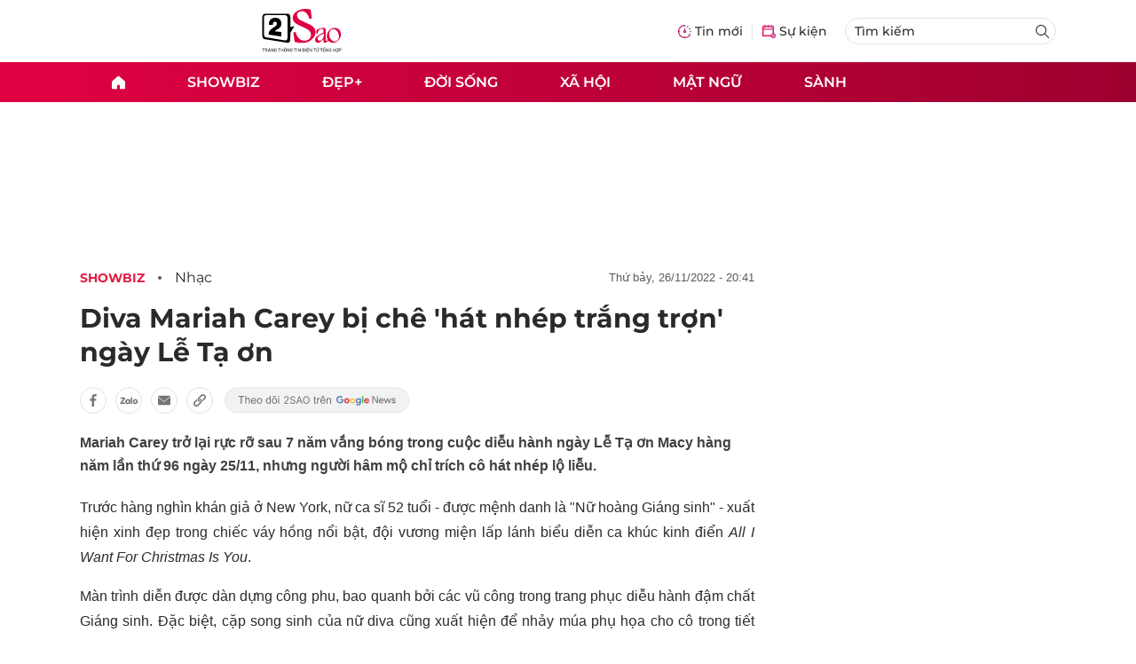

--- FILE ---
content_type: text/html
request_url: https://2sao.vn/diva-mariah-carey-bi-che-hat-nhep-trang-tron-ngay-le-ta-on-328697.html
body_size: 12844
content:
<!DOCTYPE html>
<html lang="vi" translate="no">
    <head>
        <!-- BEGIN COMPONENT:: COMPONENT1629353 -->
    <meta charset="UTF-8">
    <meta http-equiv="Content-Type" content="text/html; charset=utf-8" />
    <meta name="viewport" content="width=device-width, initial-scale=1, minimum-scale=1, maximum-scale=5, user-scalable=1">    
    <meta name="language" content="vietnamese" />
    <meta name="google" content="notranslate"/>
    <meta name="format-detection" content="telephone=no" />
    <meta name="format-detection" content="email=no" />
        <title>Mariah Carey hát nhép trắng trợn ngày Lễ Tạ ơn</title>
            <meta name="description" content="Mariah Carey trở lại rực rỡ sau 7 năm vắng bóng trong cuộc diễu hành ngày Lễ Tạ ơn Macy nhưng người hâm mộ chỉ trích hát nhép lộ liễu." />
        <meta name="keywords" content="Mariah Carey, Mariah Carey hát nhép, hát nhép" />
        <meta name="news_keywords" content="Mariah Carey, Mariah Carey hát nhép, hát nhép" />
            <link rel="alternate" type="application/rss+xml" href="https://2sao.vn/nhac.rss">
        <link id="canonical" rel="canonical" href="https://2sao.vn/diva-mariah-carey-bi-che-hat-nhep-trang-tron-ngay-le-ta-on-328697.html" />
            <meta property="og:description" content="Mariah Carey trở lại rực rỡ sau 7 năm vắng bóng trong cuộc diễu hành ngày Lễ Tạ ơn Macy hàng năm lần thứ 96 ngày 25/11, nhưng người hâm mộ chỉ trích cô hát nhép lộ liễu." itemprop="description" />
            <meta property="og:type" content="article" />
        <meta property="og:url" content="https://2sao.vn/diva-mariah-carey-bi-che-hat-nhep-trang-tron-ngay-le-ta-on-328697.html" />    
        <meta property="og:title" content="Diva Mariah Carey bị chê 'hát nhép trắng trợn' ngày Lễ Tạ ơn" itemprop="name" />
        <meta property="og:image" content="https://2sao.vietnamnetjsc.vn/images/2022/11/26/20/26/Mariah-carey-ava.jpg?width=0&amp;s=bfetVhIta6bY8fNho0NqXw" />
    <meta property="og:site_name" content="2Sao.vn" />
    <!--WebsiteSeo _ CodesVerify-->
    <!-- BEGIN COMPONENT:: COMPONENT5000037 -->
<meta property="fb:pages" content="100064531579237" /><meta property="fb:app_id" content="1515961022067266" />
<!-- END COMPONENT:: COMPONENT5000037 -->

    <meta name="REVISIT-AFTER" content="1 DAYS" />
    <meta name="RATING" content="GENERAL" />
    <meta name="DC.title" content="2Sao.vn" />
    <meta name="google-signin-client_id" content="332119470457-94pnj77pdlcpbk4m0gvi2hdej9qg8ath.apps.googleusercontent.com">
    <meta name="geo.region" content="VN-HN" />
    <meta name="geo.placename" content="Hà Nội" />
    <meta name="geo.position" content="21.013835;105.831653" />
    <meta name="ICBM" content="21.013835, 105.831653" />
    <meta name="mobile-web-app-capable" content="yes">
    <meta name="apple-mobile-web-app-capable" content="yes" />
            <meta name="robots" content="noarchive, max-snippet:-1, max-image-preview:large, max-video-preview:-1" />
    <link type="image/x-icon" href="https://static.vnncdn.net/v1/icon/favicon-2sao.ico" rel="shortcut icon">
    <link rel="apple-touch-icon-precomposed" href="https://res-files.vnncdn.net/vps_images/000001/000003/2024/12/25/72x72-65377.png" sizes="72x72">
    <link rel="apple-touch-icon-precomposed" href="https://res-files.vnncdn.net/vps_images/000001/000003/2024/12/25/114x114-65397.png" sizes="144x144">
    <link rel="apple-touch-icon-precomposed" href="https://res-files.vnncdn.net/vps_images/000001/000003/2024/12/25/57x57-65361.png" sizes="57x57">
    <link rel="apple-touch-icon-precomposed" href="https://res-files.vnncdn.net/vps_images/000001/000003/2024/12/25/114x114-65397.png" sizes="114x114">
    <link rel="nokia-touch-icon" href="https://res-files.vnncdn.net/vps_images/000001/000003/2024/12/25/57x57-65361.png">
    <link rel="apple-touch-icon-precomposed" href="https://res-files.vnncdn.net/vps_images/000001/000003/2024/12/25/114x114-65397.png" sizes="1x1">
<!-- END COMPONENT:: COMPONENT1629353 -->


        <!-- BEGIN COMPONENT:: COMPONENT1629354 -->
<script src="https://res-files.vnncdn.net/files/vnnrootconfig-2.js"></script>
<meta name="format-detection" content="telephone=no">
<!-- END COMPONENT:: COMPONENT1629354 -->


        <!-- BEGIN COMPONENT:: COMPONENT1629355 -->
<meta name="facebook-domain-verification" content="6w99ykae4xibbyw4w6ni82k7u2c60l" />
<meta http-equiv="x-dns-prefetch-control" content="on">
<!-- <link rel="dns-prefetch" href="https://comment.vietnamnet.vn"/> -->
<link rel="dns-prefetch" href="https://infonet.vietnamnet.vn"/>
<link rel="dns-prefetch" href="https://res-files.vnncdn.net"/>
<link rel="dns-prefetch" href="https://static-images.vnncdn.net"/>
<link rel="dns-prefetch" href="https://static2-images.vnncdn.net"/>
<link rel="dns-prefetch" href="https://static.vnncdn.net"/>
<link rel="dns-prefetch" href="https://account.vietnamnet.vn"/>
<link rel="dns-prefetch" href="https://tracking.vietnamnetad.vn"/>
<link rel="dns-prefetch" href="https://img.vietnamnetad.vn"/>
<link rel="dns-prefetch" href="https://log.vietnamnetad.vn"/>
<link rel="dns-prefetch" href="https://vads.net.vn"/>
<link rel="dns-prefetch" href="https://log.vads.net.vn"/>
<link rel="dns-prefetch" href="https://adservice.google.com"/>
<link rel="dns-prefetch" href="https://adservice.google.com.vn"/>
<link rel="dns-prefetch" href="https://fonts.googleapis.com"/>
<link rel="dns-prefetch" href="https://fonts.gstatic.com"/>
<link rel="dns-prefetch" href="https://www.googletagmanager.com"/>
<link rel="dns-prefetch" href="https://www.google-analytics.com"/>
<link rel="dns-prefetch" href="https://pagead2.googlesyndication.com"/>
<link rel="dns-prefetch" href="https://media1.admicro.vn"/>
<link rel="dns-prefetch" href="https://lg1.logging.admicro.vn"/>
<link rel="dns-prefetch" href="https://contineljs.com"/>
<link rel="dns-prefetch" href="https://static.contineljs.com"/>
<link rel="dns-prefetch" href="https://tracking.vnncdn.net"/>
<link rel="dns-prefetch" href="https://track-srv.vietnamnet.vn"/>
<link rel="preconnect" href="https://res-files.vnncdn.net"/>
<link rel="preconnect" href="https://fonts.googleapis.com"/>
<link rel="preconnect" href="https://fonts.gstatic.com"/>
<link rel="preconnect" href="https://www.googletagmanager.com"/>
<link rel="preconnect" href="https://www.google-analytics.com"/>
<link rel="preconnect" href="https://pagead2.googlesyndication.com"/>
<script type="text/javascript" async defer src="//ss.yomedia.vn/js/1/70/ads.js"></script>
<script async src="https://www.googletagmanager.com/gtag/js?id=G-6EYL20G41E"></script>
    <script>
        var tracked_url = window.location.pathname + window.location.search + window.location.hash;
        var cate_path = 'nhac';
        if(cate_path.length>0)
        {
            tracked_url = '/' + cate_path + tracked_url;
        }
        window.dataLayer = window.dataLayer || [];
        dataLayer.push({
            'ArticleId': '328697',
            'ArticleType': 'Bài thường',
            'ArticleCategory': 'Showbiz',
            'ArticleSubCategory': 'Nhạc',
            'ArticleAuthor': '',
            'ArticlePublishDate': '2022-11-26T20:41:03.000 +07:00',
            'ArticleEvent': '',
            'ArticleLine': '',
            'ArticleFullUrl': tracked_url,
            'ArticleFullText': '',
            'userN': ''
        });
    </script>
    <!-- Global site tag (gtag.js) - Google Analytics -->
    <script>
        window.dataLayer = window.dataLayer || [];
        function gtag(){dataLayer.push(arguments);}
        gtag('js', new Date());
        gtag('config', 'G-6EYL20G41E');
    </script>
    <script>
        (function(w,d,s,l,i){w[l]=w[l]||[];w[l].push({'gtm.start':
        new Date().getTime(),event:'gtm.js'});var f=d.getElementsByTagName(s)[0],
        j=d.createElement(s),dl=l!='dataLayer'?'&l='+l:'';j.async=true;j.src=
        'https://www.googletagmanager.com/gtm.js?id='+i+dl;f.parentNode.insertBefore(j,f);
        })(window,document,'script','dataLayer','GTM-TDRKR44');
    </script>
    <!--WebsiteSeo _ Loại bài chi tiết-->
<!-- BEGIN COMPONENT:: COMPONENT5000038 -->
                <!--Structure_BreadcrumbListArticle-->
                <script type="application/ld+json">
                {
                    "@context": "http://schema.org",
                    "@type": "BreadcrumbList",
                    "itemListElement": [
                        {
                        "@type": "ListItem",
                        "position": 1,
                        "item": "https://2sao.vn",
                        "name": "Trang chủ"
                        }

,{"@type": "ListItem","position": 2,"name": "Showbiz","item": "https://2sao.vn/showbiz"}
,{"@type": "ListItem","position": 3,"name": "Phim","item": "https://2sao.vn/phim"}                    ]
                }
                </script>
                <!--Structure_NewsArticle-->
                <script type="application/ld+json">
                {
                    "@context": "http://schema.org",
                    "@type": "NewsArticle",
                    "mainEntityOfPage":{
                        "@type":"WebPage",
                        "@id":"https://2sao.vn/cuoi-nghieng-nga-voi-thu-trang-tran-thanh-trong-fast-and-furious-phien-ban-viet-38113.html"
                    },
                    "headline": "Cười nghiêng ngả với Thu Trang, Trấn Thành trong Fast and Furious phiên bản Việt",
                    "image": {
                        "@type": "ImageObject",
                        "url": "https://2sao.vietnamnetjsc.vn/2015/09/29/15/21/ava.jpg?width=0&amp;s=3d3Clj96I5KXX_pbesjEFg",
                        "width": 700,
                        "height":400
                    },
                    "datePublished": "2015-09-29T15:16:00.000 +07:00",
                    "dateModified": "2015-09-29T22:43:53.000 +07:00",
                    "author": [],
                    "publisher": {
                        "@type": "Organization",
                        "name": "https://2sao.vn",
                        "logo": {
                        "@type": "ImageObject",
                        "url": "https://res-files.vnncdn.net/vps_images/000001/000003/2025/2/20/144x144-52182.png",
                        "width": 130,
                        "height": 60
                        }
                    },
                    "description": "Cười nghiêng ngả với Thu Trang, Trấn Thành trong Fast and Furious phiên bản Việt"
                }
                </script>

<!-- END COMPONENT:: COMPONENT5000038 -->
<script type="text/javascript">
window.AviviD = window.AviviD || {settings:{},status:{}}; AviviD.web_id = "2sao"; AviviD.category_id = "20250225000003"; AviviD.tracking_platform = 'likr'; (function(w,d,s,l,i){w[l]=w[l]||[];w[l].push({'gtm.start': new Date().getTime(),event:'gtm.js'});var f=d.getElementsByTagName(s)[0], j=d.createElement(s),dl=l!='dataLayer'?'&l='+l:'';j.async=true;j.src= 'https://www.googletagmanager.com/gtm.js?id='+i+dl+'&timestamp='+new Date().getTime();f.parentNode.insertBefore(j,f); })(window,document,'script','dataLayer','GTM-W9F4QDN'); (function(w,d,s,l,i){w[l]=w[l]||[];w[l].push({'gtm.start': new Date().getTime(),event:'gtm.js'});var f=d.getElementsByTagName(s)[0], j=d.createElement(s),dl=l!='dataLayer'?'&l='+l:'';j.async=true;j.src= 'https://www.googletagmanager.com/gtm.js?id='+i+dl+'&timestamp='+new Date().getTime();f.parentNode.insertBefore(j,f); })(window,document,'script','dataLayer','GTM-MKB8VFG');
</script>
<!-- END COMPONENT:: COMPONENT1629355 -->

        
        <link vnn="vnncss" rel="stylesheet" href="https://res-files.2sao.vn/vps_jscss/00002/000007/2025/9/5/css-3df14446522a4191957b7df33f167285-desktop-1004-91.css?s=G4V4V4ZETLFkUFrELVW-wA" />

        <!-- BEGIN COMPONENT:: COMPONENT1629356 -->

<!-- END COMPONENT:: COMPONENT1629356 -->

        
        
    </head>

    <body>
        <!-- BEGIN COMPONENT:: COMPONENT1629394 -->
<noscript><iframe src="https://www.googletagmanager.com/ns.html?id=GTM-TDRKR44" height="0" width="0" style="display:none;visibility:hidden"></iframe></noscript>
<!-- End Google Tag Manager (noscript) -->

<input type="hidden" vadscore-url="https://img.vietnamnetad.vn/vadsv2/vadscore.v34.js">
<!-- END COMPONENT:: COMPONENT1629394 -->



        <div class="wrapper">
            <!-- BEGIN COMPONENT:: COMPONENT1629621 -->
    <div id="adzone39" class="vmcadszone banner-top-mashead mobile ads-mobile" data="https://vads.net.vn/Ad?z=39&w=2&domain={p}&isvast=0" style="width: 100vw;min-height: calc(100vw/2);"></div>
<!-- END COMPONENT:: COMPONENT1629621 -->


            <!-- BEGIN COMPONENT:: COMPONENT1629358 -->

<style>
    .header {
        /* background-image: url("https://static.vnncdn.net/v1/background/bg-pc-header-2sao-2-9-2025.jpg"); */
        background-repeat: no-repeat;
        background-position: 31%;
        background-size: cover;
    }

    .header .container__left .header__logo img{
        width: 150px !important;
    }

    @media screen and (max-width: 1023px) {
        
    }
    
    @media screen and (max-width: 767px) {
        .header {
            /* background-image: url("https://static.vnncdn.net/v1/background/bg-mb-header-2sao-2-9-2025.jpg"); */
        }
        .header .container__left .header__logo img{
            width: 110px !important;
        } 
        .header .header__left {
            justify-content: flex-start;
        }
        .header__left-hashtag--item a {
            white-space: nowrap;
        }
        .logo-website img {
            /* width: 140px !important; */
            width: 100% !important;
        }
    }
</style>

<header class="header vnn-header ">
    <div class="header__main">
        <div class="header__left">
            <button type="button" class="btn-hamburger">
                <span class="icon-hamburger"></span>
            </button>
                <a href='/' class="logo-website">
                    <!-- BEGIN COMPONENT:: COMPONENT1629737 -->

<img class="w-full" src="https://static.vnncdn.net/v1/2sao/icons/logo2sao.svg" alt="logo2sao.svg" />


<!-- END COMPONENT:: COMPONENT1629737 -->

                </a>
            <!-- BEGIN COMPONENT:: COMPONENT1629622 -->
<!-- END COMPONENT:: COMPONENT1629622 -->

        </div>
        <ul class="header__right">
            <li class="header__right-item">
                <a href="/tin-moi">
                    <span class="icon-tin-moi"></span>
                    <span>Tin mới</span>
                </a>
            </li>
            <li class="header__right-item notBorder">
                <a href="/su-kien">
                    <span class="icon-su-kien"></span>
                    <span>Sự kiện</span>
                </a>
            </li>
            <li class="header__right-item form-search-wrapper">
                <form method="get" action="/tim-kiem" class="menus__form">
                    <input type="text" name="q" class="field-input" placeholder="Tìm kiếm">
                    <button class="btn-submit">
                        <span class="icon-search"></span>
                    </button>
                </form>
            </li>
        </ul>
    </div>
</header>
<!-- END COMPONENT:: COMPONENT1629358 -->


            <!-- BEGIN COMPONENT:: COMPONENT1629360 -->
<nav class="menus">
    <div class="menus__wrapper">
        <ul class="menus__list">
            <li class="menus__list-item" routerActive="/" exact="true">
                <a href="/" title="2sao"><span class="icon-home"></span></a>
            </li>
                        <li class="menus__list-item" routerActive="/showbiz">
                                <a title="Showbiz" href="/showbiz" data-utm-source="#source=trangchu&medium=menu-top">
                                    Showbiz
                                </a>

                                <ul class="menus__sub-list">
                                        <li>
                                                <a title="Phim" href="/phim" data-utm-source="#source=trangchu&medium=menu-top">
                                                    Phim
                                                </a>
                                        </li>
                                        <li>
                                                <a title="Sao" href="/sao" data-utm-source="#source=trangchu&medium=menu-top">
                                                    Sao
                                                </a>
                                        </li>
                                        <li>
                                                <a title="Nhạc" href="/nhac" data-utm-source="#source=trangchu&medium=menu-top">
                                                    Nhạc
                                                </a>
                                        </li>
                                </ul>
                        </li>
                        <li class="menus__list-item" routerActive="/dep">
                                <a title="Đẹp+" href="/dep" data-utm-source="#source=trangchu&medium=menu-top">
                                    Đẹp+
                                </a>

                        </li>
                        <li class="menus__list-item" routerActive="/doi-song">
                                <a title="Đời sống" href="/doi-song" data-utm-source="#source=trangchu&medium=menu-top">
                                    Đời sống
                                </a>

                        </li>
                        <li class="menus__list-item" routerActive="/xa-hoi">
                                <a title="Xã hội" href="/xa-hoi" data-utm-source="#source=trangchu&medium=menu-top">
                                    Xã hội
                                </a>

                        </li>
                        <li class="menus__list-item" routerActive="/mat-ngu">
                                <a title="Mật ngữ" href="/mat-ngu" data-utm-source="#source=trangchu&medium=menu-top">
                                    Mật ngữ
                                </a>

                        </li>
                        <li class="menus__list-item" routerActive="/sanh">
                                <a title="Sành" href="/sanh" data-utm-source="#source=trangchu&medium=menu-top">
                                    Sành
                                </a>

                        </li>
        </ul>
    </div>
</nav>

<!-- BEGIN COMPONENT:: COMPONENT1629359 -->
<div class="hamburger ">
    <div class="hamburger__wrapper">
        <div class="hamburger__head">
            <button class="btn-hamburger" type="button">
                <span class="icon-close"></span>
            </button>
            <h2 class="logo-website">
                <a href="/" title="2sao">
                    <!-- BEGIN COMPONENT:: COMPONENT1629737 -->

<img class="w-full" src="https://static.vnncdn.net/v1/2sao/icons/logo2sao.svg" alt="logo2sao.svg" />


<!-- END COMPONENT:: COMPONENT1629737 -->

                </a>
            </h2>
        </div>
        <div class="hamburger__main">
            <form action="/tim-kiem" method="get" class="hamburger__main-search">
                <input class="field-input" name="q" type="text" placeholder="Tìm kiếm" />
                <button type="submit" class="btn-submit">
                    <span class="icon-search"></span>
                </button>
            </form>
                <ul class="hamburger__main-list">
                            <li class="hamburger__main-item">
                                <a  title="Showbiz" href="/showbiz">Showbiz</a>
                            </li>
                            <li class="hamburger__main-item">
                                <a  title="Đẹp+" href="/dep">Đẹp+</a>
                            </li>
                            <li class="hamburger__main-item">
                                <a  title="Đời sống" href="/doi-song">Đời sống</a>
                            </li>
                            <li class="hamburger__main-item">
                                <a  title="Xã hội" href="/xa-hoi">Xã hội</a>
                            </li>
                            <li class="hamburger__main-item">
                                <a  title="Mật ngữ" href="/mat-ngu">Mật ngữ</a>
                            </li>
                            <li class="hamburger__main-item">
                                <a  title="Sành" href="/sanh">Sành</a>
                            </li>
                </ul>
        </div>
        <div class="hamburger__bottom">
            <h2 class="logo-website">
                <a href="/" title="2sao">
                    	<!-- BEGIN COMPONENT:: COMPONENT1629738 -->

<img class="w-full" src="https://static.vnncdn.net/v1/2sao/icons/logo_2sao_footer.svg" alt="logo2sao.svg" />
<!-- END COMPONENT:: COMPONENT1629738 -->

                </a>
            </h2>
            <div class="hamburger__bottom-desc">Trang tin tức giải trí xã hội dành cho giới trẻ của công ty Cổ phần truyền thông VietNamNet</div>
            <ul class="hamburger__bottom-info">
                <li>Địa chỉ: Tòa nhà C’land, số 156 ngõ Xã Đàn 2, Đống Đa, Hà Nội</li>
                <li>Điện thoại: 094 388 8166</li>
                <li>Email: banbientap@2sao.vn</li>
                <li>Chịu trách nhiệm nội dung: Trương Thị Minh Hưng</li>
            </ul>
            <ul class="hamburger__bottom-social">
                <li class="hamburger__bottom-social--item">
                    <a href="http://vads.vn" class="social-text" target="_blank">Liên hệ quảng cáo</a>
                </li>
                <li class="hamburger__bottom-social--item">
                    <a href="https://www.facebook.com/2sao.vietnamnet.vn" target="_blank" title="Facebook">
                        <span class="icon-fb"></span>
                    </a>
                </li>
                <li class="hamburger__bottom-social--item">
                    <a href="https://www.youtube.com/@2saotv" target="_blank" title="Tiktok">
                        <span class="icon-yt"></span>
                    </a>
                </li>
                <li class="hamburger__bottom-social--item">
                    <a href="https://www.tiktok.com/@2sao.vn" target="_blank" title="Youtube">
                        <span class="icon-tik"></span>
                    </a>
                </li>
            </ul>
            <div class="hamburger__bottom-contacts">
                <div class="hamburger__bottom-contact">
                    <label> Hà Nội </label>
                    <ul>
                        <li>Hotline: <span>0919 405 885</span></li>
                        <li>Email: vietnamnetjsc.hn@vietnamnet.vn</li>
                    </ul>
                </div>
                <div class="hamburger__bottom-contact">
                    <label> TP. HCM </label>
                    <ul>
                        <li>Hotline: <span>028 38 181 436</span></li>
                        <li>Email: vietnamnetjsc.hcm@vietnamnet.vn</li>
                    </ul>
                </div>
            </div>
            <div class="hamburger__bottom-license">Giấy phép hoạt động số 2442/GP - TTĐT do Sở Thông Tin & Truyền Thông Thành Phố Hà Nội cấp ngày 20/6/2018</div>
        </div>
    </div>
</div>
<!-- END COMPONENT:: COMPONENT1629359 -->

<!-- END COMPONENT:: COMPONENT1629360 -->


            <!-- BEGIN COMPONENT:: COMPONENT1629419 -->

<div class="vmcadszone desktop ads-desktop mt-20" id="adzone1" data="https://vads.net.vn/Ad?z=1&w=2&domain={p}&isvast=0" style="min-height: 170px;"></div>
<!-- END COMPONENT:: COMPONENT1629419 -->


            <!-- BEGIN COMPONENT:: COMPONENT1629382 -->

<!-- END COMPONENT:: COMPONENT1629382 -->



                    <input type="hidden" id="layoutCustom" data-value="" data-value-layout="COMPONENT1629366" data-type="1">
<!-- BEGIN COMPONENT:: COMPONENT1629389 -->

<!-- BEGIN COMPONENT:: COMPONENT1629396 -->



<script> 
    window.vnnads = {
        url: 'https://2sao.vn/nhac'
    };
</script>

    <input type="hidden" id="queryCatUrl" data-query-caturl="caturl" value="/showbiz">
    <div style="display:none;" articletrackingv3="true" domain="vietnamnet.vn" categoryalias="/showbiz" articleid="328697" action="view"></div>


<input type="hidden" class="vnn-user-info"/>
<input type="hidden" data-id="328697" name="currenttitle" class="current-title" title="Diva Mariah Carey b&#x1ECB; ch&#xEA; &#x27;h&#xE1;t nh&#xE9;p tr&#x1EAF;ng tr&#x1EE3;n&#x27; ng&#xE0;y L&#x1EC5; T&#x1EA1; &#x1A1;n">
<input type="hidden" id="infoConfigGlobalId" template-group-id="00001I" data-premium='False'  data-cate-podcast="false" data-display-type='1' data-url-main-cate="/showbiz" data-objectid-encrypt="It0ZHlo8CpHklD9TfvQnbw.." data-objectid="328697" data-categoryid="019YVI" data-pageid="3df14446522a4191957b7df33f167285" data-componentid="COMPONENT1629374" data-websiteid="000007" data-catname="chitiet">




<input type="hidden" class="vnn-panorama-module" css='["https://res2-files.vnncdn.net/vps_jscss/00002/000007/2025/1/9/panorama-75-141.css?width=0\u0026s=p8JjhpgjN4z53dDu8FeFqg","https://res2-files.vnncdn.net/vps_jscss/00002/000007/2025/1/9/pannellum-59-142.css?width=0\u0026s=GqKRDczqxFH86Gu4NK-qAQ"]' script='https://res2-files.vnncdn.net/vps_jscss/00002/000007/2025/1/9/vnnpanorama-90-143.js?width=0&amp;s=Rjkxc4-tHy2gHXFzLxkPWw'>

<!-- END COMPONENT:: COMPONENT1629396 -->


<!-- BEGIN COMPONENT:: COMPONENT1629397 -->

    <div class="nav-controls nav__controls vnn-nav-control vnn-share-social ">
        <div class="nav-controls__menu">
           <div class="nav-controls__menu-left">
                <button class="nav-controls__menu-btn vnn-control-hamburger-btn action-item--more-1">
                    <span class="icon-hamburger"></span>
                </button>
                <a href="/" class="logo-website">
                    <!-- BEGIN COMPONENT:: COMPONENT1629737 -->

<img class=" " src="https://static.vnncdn.net/v1/2sao/icons/logo2sao.svg" alt="logo2sao.svg" />


<!-- END COMPONENT:: COMPONENT1629737 -->

                </a>
            </div>
            <div class="nav-controls__menu-group">
                <button class="item-share vnn-share-social-btn"></button>
                <button class="item-bookmark vnn-bookmark"></button>
                <button class="item-text-range vnn-text-range-btn">Aa</button>
            </div>
        </div>
        <div class="nav-controls__share vnn-nav-control-share">
            <button class="vnn-btn-share facebook" data-url="/diva-mariah-carey-bi-che-hat-nhep-trang-tron-ngay-le-ta-on-328697.html" data-share-type="facebook" title="Chia sẻ với Facebook">
                <img src="https://static.vnncdn.net/v1/2sao/icons/facebook-share-social.svg" alt="share facebook">
                <span>Facebook</span>
            </button>
            <button class="vnn-btn-share email" data-title="Diva Mariah Carey b&#x1ECB; ch&#xEA; &#x27;h&#xE1;t nh&#xE9;p tr&#x1EAF;ng tr&#x1EE3;n&#x27; ng&#xE0;y L&#x1EC5; T&#x1EA1; &#x1A1;n" data-share-type="email" data-url="/diva-mariah-carey-bi-che-hat-nhep-trang-tron-ngay-le-ta-on-328697.html" title="Chia sẻ với Email">
                <img src="https://static.vnncdn.net/v1/2sao/icons/email-share-social.svg" alt="share email">
                <span>Email</span>
            </button>
            <button class="vnn-btn-share zalo" data-title="Diva Mariah Carey b&#x1ECB; ch&#xEA; &#x27;h&#xE1;t nh&#xE9;p tr&#x1EAF;ng tr&#x1EE3;n&#x27; ng&#xE0;y L&#x1EC5; T&#x1EA1; &#x1A1;n" data-url="/diva-mariah-carey-bi-che-hat-nhep-trang-tron-ngay-le-ta-on-328697.html" title="Chia sẻ với Zalo" data-share-type="zalo">
                <img src="https://static.vnncdn.net/v1/2sao/icons/zalo-share-social.svg" alt="share zalo">
                <div class="zalo-share-button" data-href="" data-oaid="579745863508352884" data-layout="4" data-color="blue" data-customize="true"></div>
                <span>Zalo</span>
            </button>
            <button class="vnn-btn-share copy-url" data-share-type="share" data-url="/diva-mariah-carey-bi-che-hat-nhep-trang-tron-ngay-le-ta-on-328697.html" title="Sao chép liên kết">
                <img src="https://static.vnncdn.net/v1/2sao/icons/link-share-social.svg" alt="share link">
                <span>Sao chép liên kết</span>
            </button>
        </div>
        <div class="nav-controls__text vnn-nav-control-text">
            <span class="text-left">Aa</span>
            <input min="100" max="135" value="25" type="range" step="0.5">
            <span class="text-right">Aa</span>
        </div>
    </div>
<!-- END COMPONENT:: COMPONENT1629397 -->


        <div class="main bg-white">
            <div class="container detail-page gap-40 ">
                <div class="container__left not-pl">
                    <!-- BEGIN COMPONENT:: COMPONENT1629398 -->

    <div class="bread-crumb-detail sm-show-time">
        <ul>
            <li>
                <a href="/">
                    <img class="icon-home" src="https://static.vnncdn.net/v1/icon/home_mobile.svg"
                        alt="https://static.vnncdn.net/v1/icon/home_mobile.svg">
                </a>
            </li>
        
                <li>
                    <a href="/showbiz" title="Showbiz">
                        Showbiz
                    </a>
                </li>
                <li>
                    <a href="/nhac" title="Nhạc">
                        Nhạc
                    </a>
                </li>
        </ul>
            <div class="bread-crumb-detail__time">
                <p>Thứ Bảy, 26/11/2022 - 20:41</p>
            </div>
    </div>
<!-- END COMPONENT:: COMPONENT1629398 -->


                    <div class="content-detail content-detail-type-1 content-mobile-change">

                        <h1 class="content-detail-title">Diva Mariah Carey bị chê 'hát nhép trắng trợn' ngày Lễ Tạ ơn</h1>

                        <!-- BEGIN COMPONENT:: COMPONENT1629400 -->



<!-- END COMPONENT:: COMPONENT1629400 -->

                        
                        <!-- BEGIN COMPONENT:: COMPONENT1629420 -->

<!-- END COMPONENT:: COMPONENT1629420 -->


                        <!-- BEGIN COMPONENT:: COMPONENT1629404 -->

<div class="vnn-share-social share-social sm-hidden ">
    <a class="share-social__link facebook vnn-btn-share hidden-md" title="Chia sẻ bài viết lên facebook" href="javasctip:void(0);" data-url="/diva-mariah-carey-bi-che-hat-nhep-trang-tron-ngay-le-ta-on-328697.html"
        data-share-type="facebook">
        <span class="icon"></span>
    </a>
    <a class="share-social__link zalo vnn-btn-share hidden-md" title="Chia sẻ bài viết lên zalo" href="javasctip:void(0);" data-title="Diva Mariah Carey bị chê 'hát nhép trắng trợn' ngày Lễ Tạ ơn"
        data-url="/diva-mariah-carey-bi-che-hat-nhep-trang-tron-ngay-le-ta-on-328697.html" data-share-type="zalo">
        <div class="zalo-share-button" data-href="" data-oaid="579745863508352884" data-layout="4" data-color="blue"
            data-customize="true"></div>
        <span class="icon"></span>
    </a>
    <a class="share-social__link email vnn-btn-share hidden-md" title="Chia sẻ bài viết lên email" href="javasctip:void(0);" data-title="Diva Mariah Carey bị chê 'hát nhép trắng trợn' ngày Lễ Tạ ơn"
        data-url="/diva-mariah-carey-bi-che-hat-nhep-trang-tron-ngay-le-ta-on-328697.html" data-share-type="email">
        <span class="icon"></span>
    </a>
    <a class="share-social__link share tooltip vnn-btn-share hidden-md" href="javasctip:void(0);" title="Sao chép liên kết" data-url="/diva-mariah-carey-bi-che-hat-nhep-trang-tron-ngay-le-ta-on-328697.html"
        data-share-type="share">
        <span class="tooltiptext" id="myTooltip">Sao chép liên kết</span>
        <span class="icon"></span>
    </a>
        <a class="gg_news" rel="noopener nofollow" target="_blank"
            href="https://news.google.com/search?q=2sao.vn&hl=en-US&gl=US&ceid=US%3Aen" title="Google News 2sao">
            <img src="https://static.vnncdn.net/v1/2sao/icons/icon-follow-star.svg" alt="Google News 2sao">
        </a>
</div>
<!-- END COMPONENT:: COMPONENT1629404 -->


                        <!-- BEGIN COMPONENT:: COMPONENT1629422 -->

<!-- END COMPONENT:: COMPONENT1629422 -->


                        <!-- BEGIN COMPONENT:: COMPONENT1629421 -->
<!-- END COMPONENT:: COMPONENT1629421 -->


                        <h2 class="content-detail-sapo sm-sapo-mb-0">Mariah Carey trở lại rực rỡ sau 7 năm vắng bóng trong cuộc diễu hành ngày Lễ Tạ ơn Macy hàng năm lần thứ 96 ngày 25/11, nhưng người hâm mộ chỉ trích cô hát nhép lộ liễu.</h2>
                        <div class="maincontent main-content" id="maincontent">
<p style="text-align:justify">Trước hàng nghìn khán giả ở New York, nữ ca sĩ 52 tuổi - được mệnh danh là "Nữ hoàng Giáng sinh" - xuất hiện xinh đẹp trong chiếc váy hồng nổi bật, đội vương miện lấp lánh biểu diễn ca khúc kinh điển <em>All I Want For Christmas Is You</em>.</p>

<p style="text-align:justify">Màn trình diễn được dàn dựng công phu, bao quanh bởi các vũ công trong trang phục diễu hành đậm chất Giáng sinh. Đặc biệt, cặp song sinh của nữ diva cũng xuất hiện để nhảy múa phụ họa cho cô trong tiết mục.</p>

<p style="text-align:justify">Tuy nhiên, danh ca nổi tiếng bị chỉ trích "<a href="https://2sao.vn/hat-nhep-t-17916.html">hát nhép</a> trắng trợn" khi người hâm mộ nhận thấy giọng hát của cô nghe cực kỳ trẻ trung và không tì vết, rất giống với phiên bản được thu âm của ca khúc năm 1994.</p>

<p style="text-align:justify">Một người hâm mộ đã viết: <em>''Mariah Carey hát nhép quá lộ liễu. Thậm chí cô ấy còn không cố gắng che giấu nó"</em>.</p>

<p style="text-align:justify">Để đáp lại những bình luận ác ý, bạn trai Bryan Tanaka của cô nhận xét: <em>"Đây là màn trình diễn hay nhất trong năm"</em>. Còn Mariah viết trên Instagram: <em>"Chúc mừng Lễ Tạ ơn! Biết ơn và rất tự hào về những đứa con xinh đẹp Roc và Roe của tôi, biết ơn vì sự đáng yêu và những khoảnh khắc quý giá trong cuộc đời".</em></p>

<p style="text-align:center"><picture><!--[if IE 9]><video style="display: none;"><![endif]--><source data-srcset="https://2sao.vietnamnetjsc.vn/images/2022/11/26/20/27/Mariah-carey-1.jpg?width=0&amp;s=3vBqDg6gQ6exaNHursmI3w" media="--large"><!--[if IE 9]></video><![endif]--><img style="margin:5px; width:650px" src="[data-uri]" data-original="https://2sao.vietnamnetjsc.vn/images/2022/11/26/20/27/Mariah-carey-1.jpg?width=0&amp;s=3vBqDg6gQ6exaNHursmI3w" class="lazy " data-srcset="https://2sao.vietnamnetjsc.vn/images/2022/11/26/20/27/Mariah-carey-1.jpg?width=0&amp;s=3vBqDg6gQ6exaNHursmI3w" alt="Diva Mariah Carey bị chê hát nhép trắng trợn ngày Lễ Tạ ơn-1" data-thumb-small-src="https://2sao.vietnamnetjsc.vn/images/2022/11/26/20/27/Mariah-carey-1.jpg?width=260&amp;s=e7aA-9hUkKc8506fc_tkbg"></picture><br>
<em>Mariah Carey lộng lẫy biểu diễn trong Lễ Tạ ơn.</em></p>

<p style="text-align:justify"><a href="https://2sao.vn/mariah-carey-t-4740.html">Mariah Carey</a> là nghệ sĩ người Mỹ gốc Phi lai Ireland. Cô đã thu âm 15 album phòng thu và trở thành nghệ sĩ solo đầu tiên trong lịch sử có tới 5 đĩa đơn đứng đầu bảng xếp hạng Billboard Hot 100. Mariah Carey đã giành được 5 giải Grammy, 19 giải thưởng âm nhạc thế giới, 10 giải thưởng âm nhạc Mỹ, 15 giải thưởng âm nhạc Billboard.</p>

<p style="text-align:justify">Năm 2019, Billboard vinh danh Mariah Carey là nữ nghệ sĩ vĩ đại nhất mọi thời đại Hoa Kỳ, dựa trên thành tích ở cả hai bảng xếp hạng album và đĩa đơn.</p>

<p style="text-align:justify"><em>All I Want For Christmas Is You</em> của Mariah Carey được nghe lại nhiều nhất, và được bình chọn là một trong những bài hát về Giáng sinh hay nhất mọi thời đại.</p>

<div style="width: 100%; background: #e4e4e4; padding: 15px; display: block; clear: both; border-radius: 5px;overflow:hidden;"><a href="/tap-chi-my-che-blackpink-chi-gioi-nhay-hat-nhep-o-vmas-2022-n-318923.html" style="display: inline-block; width: 30%; float: left;margin-right:10px;"><picture><!--[if IE 9]><video style="display: none;"><![endif]--><source data-srcset="https://2sao.vietnamnetjsc.vn/images/2022/08/31/11/32/blackpink-vmas-2022-1.png?width=0&amp;s=-_L6O3ZYY1tLv57YFwgknA" media="--large"><!--[if IE 9]></video><![endif]--><img style="max-width:100% margin-right:15px; padding-bottom:0px" src="[data-uri]" data-original="https://2sao.vietnamnetjsc.vn/images/2022/08/31/11/32/blackpink-vmas-2022-1.png?width=0&amp;s=-_L6O3ZYY1tLv57YFwgknA" class="lazy ingorestyle" data-srcset="https://2sao.vietnamnetjsc.vn/images/2022/08/31/11/32/blackpink-vmas-2022-1.png?width=0&amp;s=-_L6O3ZYY1tLv57YFwgknA" alt="Diva Mariah Carey bị chê hát nhép trắng trợn ngày Lễ Tạ ơn-2" data-thumb-small-src="https://2sao.vietnamnetjsc.vn/images/2022/08/31/11/32/blackpink-vmas-2022-1.png?width=260&amp;s=i-m2ECv0rouN4PkgRqilGg"></picture></a><a href="/nhac-c-aap/" style="color: #ff0000;text-decoration: none;font-size: 13px;font-weight:400;">Nhạc</a>

<div><a href="/tap-chi-my-che-blackpink-chi-gioi-nhay-hat-nhep-o-vmas-2022-n-318923.html" style="color: #333; font-weight: 700; font-size: 15px;">Tạp chí Mỹ chê BLACKPINK chỉ giỏi nhảy, hát nhép ở VMAs 2022</a></div>
</div>

<p style="text-align:right"><strong>Theo Vietnamnet</strong></p>                        </div>

                            <div class="see-original-link">
                                <span class="toogle-see">
                                    Xem link gốc 
                                    <img src="https://static.vnncdn.net/v1/2sao/icons/icon-org-view.svg" alt="icon xem link gốc" />
                                </span>
                                <span class="show-link">https://vietnamnet.vn/diva-mariah-carey-bi-chi-trich-hat-nhep-trang-tron-ngay-le-ta-on-2084889.html</span>
                            </div>

                    </div>

                    <!-- BEGIN COMPONENT:: COMPONENT1629620 -->


<!-- END COMPONENT:: COMPONENT1629620 -->


                    <!-- BEGIN COMPONENT:: COMPONENT1629429 -->
<!-- END COMPONENT:: COMPONENT1629429 -->

                    
                    <!-- BEGIN COMPONENT:: COMPONENT1629401 -->
<div id="vnnid-box-vote" pageType="6" idType="328697" class="vote-news-detail vote-news-type-1 flex justify-center"></div>
<!-- END COMPONENT:: COMPONENT1629401 -->

                    
                    <!-- BEGIN COMPONENT:: COMPONENT1629392 -->
<script src="https://res2-files.vnncdn.net/vps_jscss/00002/000007/2025/1/13/vnncollectinformationmodule-435-122.js"></script>

<div class="collectInfomationBox"></div>
<!-- END COMPONENT:: COMPONENT1629392 -->


                    <!-- BEGIN COMPONENT:: COMPONENT1629633 -->
<!-- END COMPONENT:: COMPONENT1629633 -->


                    <!-- BEGIN COMPONENT:: COMPONENT5000025 -->

<div class="vmcadszone mobile ads-mobile " id="adzone93" data="https://vads.net.vn/Ad?z=93&w=2&domain={p}&isvast=0"></div>
<!-- END COMPONENT:: COMPONENT5000025 -->

                    <!-- BEGIN COMPONENT:: COMPONENT1629735 -->
<div class="vmcadszone mt-15 desktop ads-desktop" id="adzone92" data="https://vads.net.vn/Ad?z=92&w=2&domain={p}&isvast=0"></div>
<!-- END COMPONENT:: COMPONENT1629735 -->


                    <!-- BEGIN COMPONENT:: COMPONENT1629402 -->


        <div class="related-news bg-blue-pale pt-24 ">
            <div class="related-news__heading">
                <div class="title__page d-flex align-items-start justify-content-between ">
                    <div class="title__page--left d-flex align-items-center">
                        <h2 class="d-block text-upper title__page--name">Tin liên quan</h2> 
                    </div>
                </div>
            </div>
            <ul>
                    <li>
                        <h3>
                            <a href="/nhom-nhac-aespa-bi-chi-trich-vi-hat-nhep-308001.html" title="Nhóm nhạc aespa bị chỉ trích vì hát nhép" data-utm-source="#source=chitiet&amp;medium=chanbai1">
                                Nhóm nhạc aespa bị chỉ trích vì hát nhép
                            </a>
                        </h3>
                    </li>
                    <li>
                        <h3>
                            <a href="/nhieu-khach-moi-hat-nhep-o-ban-ket-hoa-hau-hoan-vu-viet-nam-2022-310860.html" title="Nhiều khách mời hát nhép ở Bán kết Hoa hậu Hoàn vũ Việt Nam 2022?" data-utm-source="#source=chitiet&amp;medium=chanbai2">
                                Nhiều khách mời hát nhép ở Bán kết Hoa hậu Hoàn vũ Việt Nam 2022?
                            </a>
                        </h3>
                    </li>
                    <li>
                        <h3>
                            <a href="/lan-dau-phi-phuong-anh-di-dien-da-lap-tuc-bi-nghi-hat-nhep-311565.html" title="Lần đầu Phí Phương Anh đi diễn đã lập tức bị nghi hát nhép?" data-utm-source="#source=chitiet&amp;medium=chanbai3">
                                Lần đầu Phí Phương Anh đi diễn đã lập tức bị nghi hát nhép?
                            </a>
                        </h3>
                    </li>
            </ul>
        </div>

<!-- END COMPONENT:: COMPONENT1629402 -->


                    <!-- BEGIN COMPONENT:: COMPONENT1629404 -->

<div class="vnn-share-social share-social sm-hidden ">
    <a class="share-social__link facebook vnn-btn-share hidden-md" title="Chia sẻ bài viết lên facebook" href="javasctip:void(0);" data-url="/diva-mariah-carey-bi-che-hat-nhep-trang-tron-ngay-le-ta-on-328697.html"
        data-share-type="facebook">
        <span class="icon"></span>
    </a>
    <a class="share-social__link zalo vnn-btn-share hidden-md" title="Chia sẻ bài viết lên zalo" href="javasctip:void(0);" data-title="Diva Mariah Carey bị chê 'hát nhép trắng trợn' ngày Lễ Tạ ơn"
        data-url="/diva-mariah-carey-bi-che-hat-nhep-trang-tron-ngay-le-ta-on-328697.html" data-share-type="zalo">
        <div class="zalo-share-button" data-href="" data-oaid="579745863508352884" data-layout="4" data-color="blue"
            data-customize="true"></div>
        <span class="icon"></span>
    </a>
    <a class="share-social__link email vnn-btn-share hidden-md" title="Chia sẻ bài viết lên email" href="javasctip:void(0);" data-title="Diva Mariah Carey bị chê 'hát nhép trắng trợn' ngày Lễ Tạ ơn"
        data-url="/diva-mariah-carey-bi-che-hat-nhep-trang-tron-ngay-le-ta-on-328697.html" data-share-type="email">
        <span class="icon"></span>
    </a>
    <a class="share-social__link share tooltip vnn-btn-share hidden-md" href="javasctip:void(0);" title="Sao chép liên kết" data-url="/diva-mariah-carey-bi-che-hat-nhep-trang-tron-ngay-le-ta-on-328697.html"
        data-share-type="share">
        <span class="tooltiptext" id="myTooltip">Sao chép liên kết</span>
        <span class="icon"></span>
    </a>
        <a class="gg_news" rel="noopener nofollow" target="_blank"
            href="https://news.google.com/search?q=2sao.vn&hl=en-US&gl=US&ceid=US%3Aen" title="Google News 2sao">
            <img src="https://static.vnncdn.net/v1/2sao/icons/icon-follow-star.svg" alt="Google News 2sao">
        </a>
</div>
<!-- END COMPONENT:: COMPONENT1629404 -->


                    <!-- BEGIN COMPONENT:: COMPONENT1629406 -->

    <div class="tag-cotnent ">
        <ul>
            <li>
                <h2><p>Chủ đề:</p></h2>
            </li>
            <li>
                <h3 title="hát nhép">
                    <a href="/hat-nhep-tag17916.html" title="hát nhép">
                        hát nhép
                    </a>
                </h3>
            </li>
            <li>
                <h3 title="Mariah Carey">
                    <a href="/mariah-carey-tag4740.html" title="Mariah Carey">
                        Mariah Carey
                    </a>
                </h3>
            </li>
        </ul>
    </div>
<!-- END COMPONENT:: COMPONENT1629406 -->


                    <!-- BEGIN COMPONENT:: COMPONENT1629734 -->
<div id="adzone46" class="vmcadszone mb-20 desktop ads-desktop" data="https://vads.net.vn/Ad?z=46&w=2&domain={p}&isvast=0"></div>
<div id="adzone78" class="vmcadszone mb-20 desktop ads-desktop" data="https://vads.net.vn/Ad?z=78&w=2&domain={p}&isvast=0"></div>
<div id="adzone66" class="vmcadszone hidden desktop ads-desktop" data="https://vads.net.vn/Ad?z=66&w=2&domain={p}&isvast=0"></div>
<div id="adzone63" class="vmcadszone hidden desktop ads-desktop" data="https://vads.net.vn/Ad?z=63&w=2&domain={p}&isvast=0"></div>
<div id="adzone37" class="vmcadszone hidden desktop ads-desktop" data="https://vads.net.vn/Ad?z=37&w=2&domain={p}&isvast=0"></div>
<!-- END COMPONENT:: COMPONENT1629734 -->


                    <!-- BEGIN COMPONENT:: COMPONENT1629404 -->

<div class="vnn-share-social share-social xl-hidden md-block ">
    <a class="share-social__link facebook vnn-btn-share hidden-md" title="Chia sẻ bài viết lên facebook" href="javasctip:void(0);" data-url="/diva-mariah-carey-bi-che-hat-nhep-trang-tron-ngay-le-ta-on-328697.html"
        data-share-type="facebook">
        <span class="icon"></span>
    </a>
    <a class="share-social__link zalo vnn-btn-share hidden-md" title="Chia sẻ bài viết lên zalo" href="javasctip:void(0);" data-title="Diva Mariah Carey bị chê 'hát nhép trắng trợn' ngày Lễ Tạ ơn"
        data-url="/diva-mariah-carey-bi-che-hat-nhep-trang-tron-ngay-le-ta-on-328697.html" data-share-type="zalo">
        <div class="zalo-share-button" data-href="" data-oaid="579745863508352884" data-layout="4" data-color="blue"
            data-customize="true"></div>
        <span class="icon"></span>
    </a>
    <a class="share-social__link email vnn-btn-share hidden-md" title="Chia sẻ bài viết lên email" href="javasctip:void(0);" data-title="Diva Mariah Carey bị chê 'hát nhép trắng trợn' ngày Lễ Tạ ơn"
        data-url="/diva-mariah-carey-bi-che-hat-nhep-trang-tron-ngay-le-ta-on-328697.html" data-share-type="email">
        <span class="icon"></span>
    </a>
    <a class="share-social__link share tooltip vnn-btn-share hidden-md" href="javasctip:void(0);" title="Sao chép liên kết" data-url="/diva-mariah-carey-bi-che-hat-nhep-trang-tron-ngay-le-ta-on-328697.html"
        data-share-type="share">
        <span class="tooltiptext" id="myTooltip">Sao chép liên kết</span>
        <span class="icon"></span>
    </a>
        <a class="gg_news" rel="noopener nofollow" target="_blank"
            href="https://news.google.com/search?q=2sao.vn&hl=en-US&gl=US&ceid=US%3Aen" title="Google News 2sao">
            <img src="https://static.vnncdn.net/v1/2sao/icons/icon-follow-star.svg" alt="Google News 2sao">
        </a>
</div>
<!-- END COMPONENT:: COMPONENT1629404 -->


                    <!-- BEGIN COMPONENT:: COMPONENT1629736 -->
<div class="vmcadszone mobile ads-mobile" id="adzone72" data="https://vads.net.vn/Ad?z=72&w=2&domain={p}&isvast=0"></div>
<div class="vmcadszone mobile ads-mobile" id="adzone61" data="https://vads.net.vn/Ad?z=61&w=2&domain={p}&isvast=0"></div>
<div class="vmcadszone mobile ads-mobile" id="adzone71" data="https://vads.net.vn/Ad?z=71&w=2&domain={p}&isvast=0"></div>
<div class="vmcadszone mobile ads-mobile" id="adzone62" data="https://vads.net.vn/Ad?z=62&w=2&domain={p}&isvast=0"></div>
<div class="vmcadszone mobile ads-mobile" id="adzone88" data="https://vads.net.vn/Ad?z=88&w=2&domain={p}&isvast=0"></div>
<!-- END COMPONENT:: COMPONENT1629736 -->


                    <!-- BEGIN COMPONENT:: COMPONENT1629630 -->
<div id="adzone40" class="vmcadszone banner-advertisement mb mobile" data="https://vads.net.vn/Ad?z=40&w=2&domain={p}&isvast=0"></div>
<!-- END COMPONENT:: COMPONENT1629630 -->



                        <div class="vnn-series-section mt-20 mb-20 series-section-v3" data-category-id="019YVI" data-top-article="3" data-top-series="3" data-device="d|t|m" data-vnn-utm-source="#vnn_source=chitiet&vnn_medium=tuyenbai"></div>

                        <div class="vnn-event-section component__event--box mb-20 event-section-v3" data-category-id="019YVI" data-top-article="3" data-top-event="3" data-device="m" data-vnn-utm-source="#vnn_source=chitiet&vnn_medium=sukien"></div>
                </div>

                <div class="container__right">
                    <!-- BEGIN COMPONENT:: COMPONENT1629627 -->
<div class="mb-20 vmcadszone desktop ads-desktop" id="adzone11" data="https://vads.net.vn/Ad?z=11&w=2&domain={p}&isvast=0" style="min-height: 250px;">              
</div>
<!-- END COMPONENT:: COMPONENT1629627 -->


                    <!-- BEGIN COMPONENT:: COMPONENT1629628 -->
<div class="mb-20 vmcadszone desktop ads-desktop" id="adzone12" data="https://vads.net.vn/Ad?z=12&w=2&domain={p}&isvast=0" style="min-height: 250px;"> </div>
<!-- END COMPONENT:: COMPONENT1629628 -->


                        <div class="vnn-event-section component__event--box my-20 mb-20 event-section-v3" data-category-id="019YVI" data-top-article="3" data-top-event="3" data-device="d|t"></div>
                    <!-- BEGIN COMPONENT:: COMPONENT1629408 -->

<div class="vmcadszone desktop ads-desktop sticky top-65" id="adzone17" data="https://vads.net.vn/Ad?z=17&w=2&domain={p}&isvast=0"></div>
<!-- END COMPONENT:: COMPONENT1629408 -->

                </div>
            </div>  

            <div class="container detail-page gap-40">
                <div class="container__left not-pl">
                    <h2 class="title-news-same-article mb-20">Tin cùng chuyên mục</h2>
                    
                    <div class="vnn-articles-list vnn-articles-list1 listPostByCate" data-vnn-utm-source="#vnn_source=chitiet&vnn_medium=cungchuyemuc" data-number-skeleton="10"></div>

                    <div class="articles-list2 vnn-articles-list listPostByCate vnn-articles-list2 vnn-articles-load-more" data-number-skeleton="5"> </div>

                </div>

                <div class="container__right">
                    <!-- BEGIN COMPONENT:: COMPONENT1629379 -->

<div class="component__read--box vnn-news-read-more mb-20" device="mobile|tablet|desktop" utm-source="#source=chitiet&amp;medium=docnhieunhat"></div>

<!-- END COMPONENT:: COMPONENT1629379 -->


                    <!-- BEGIN COMPONENT:: COMPONENT1629380 -->
    <div class="component__read--box link-list mb-20">
        <div class="title__read">
            <h2 class="title__read--name">Liên Kết Hữu Ích</h2>
        </div>

        <div class="list__read">
                <div class="item__read">
                    <div class="item__read--link">
                        <span class="index"></span>
                        <h3 class="content">Tin <strong class="cmt-box-line"><a href="https://vietnamnet.vn/giai-tri" target="_blank" rel="noopener">giải trí</a></strong> mới cập nhật</h3>
                    </div>
                </div>
                <div class="item__read">
                    <div class="item__read--link">
                        <span class="index"></span>
                        <h3 class="content">Tin <strong class="cmt-box-line"><a href="https://vietnamnet.vn/giai-tri/the-gioi-sao" title="Sao Việt 24h" target="_blank" rel="noopener">Sao Việt</a></strong> mới nhất 24h        </h3>
                    </div>
                </div>
        </div>
    </div>
<!-- END COMPONENT:: COMPONENT1629380 -->


                    <!-- BEGIN COMPONENT:: COMPONENT1629409 -->

<div class="vmcadszone desktop ads-desktop mb-20" id="adzone105" data="https://vads.net.vn/Ad?z=105&w=2&domain={p}&isvast=0" style="min-height: 500px;"></div>
<!-- END COMPONENT:: COMPONENT1629409 -->


                    <!-- BEGIN COMPONENT:: COMPONENT1629629 -->

<div class="vmcadszone desktop ads-desktop sticky top-65" id="adzone18" data="https://vads.net.vn/Ad?z=18&w=2&domain={p}&isvast=0" style="min-height: 500px;">                
</div>
<!-- END COMPONENT:: COMPONENT1629629 -->

                </div>
            </div> 

            <!-- BEGIN COMPONENT:: COMPONENT1629443 -->

<div class="box-video mb-20" eventslug="video" categoryid="019YVI" zoneid="" templategroupid="564004" priority="1" pagesize="5" pageindex="0" utm-source="#source=chitiet&amp;medium=box_video"></div>
<!-- END COMPONENT:: COMPONENT1629443 -->

        </div>

<!-- END COMPONENT:: COMPONENT1629389 -->




            <!-- BEGIN COMPONENT:: COMPONENT1629361 -->

<div class="flex justify-center vmcadszone ads-desktop desktop my-20" id="adzone109" data="https://vads.net.vn/Ad?z=109&w=2&domain={p}&isvast=0"></div>
<!-- END COMPONENT:: COMPONENT1629361 -->


            <!-- BEGIN COMPONENT:: COMPONENT1629714 -->

<div class="banner-advertisement vmcadszone mobile " id="adzone41" data="https://vads.net.vn/Ad?z=41&w=2&domain={p}&isvast=0"></div>
<!-- END COMPONENT:: COMPONENT1629714 -->


            <!-- BEGIN COMPONENT:: COMPONENT5000021 -->
<div class="vmcadszone vnn-ads-bottom desktop ads-desktop" id="adzone73" data="https://vads.net.vn/Ad?z=73&w=2&domain={p}&isvast=0"></div>
<div class="vmcadszone vnn-ads-bottom desktop ads-desktop" id="adzone128" data="https://vads.net.vn/Ad?z=128&w=2&domain={p}&isvast=0"></div>
<div class="vmcadszone vnn-ads-bottom desktop ads-desktop" id="adzone129" data="https://vads.net.vn/Ad?z=129&w=2&domain={p}&isvast=0"></div>
<!-- END COMPONENT:: COMPONENT5000021 -->


            <!-- BEGIN COMPONENT:: COMPONENT1629711 -->
<div class="vmcadszone mobile ads-mobile" id="adzone33" data="https://vads.net.vn/Ad?z=33&w=2&domain={p}&isvast=0"> </div>
<div class="vmcadszone mobile ads-mobile" id="adzone104" data="https://vads.net.vn/Ad?z=104&w=2&domain={p}&isvast=0"> </div>
<!-- END COMPONENT:: COMPONENT1629711 -->


            <!-- BEGIN COMPONENT:: COMPONENT1629362 -->
<div class="back-to-top hidden">
    <a href="javascript:;" id="backToTopId" title="Trở lại đầu trang">
        <img src="https://static.vnncdn.net/v1/2sao/icons/back-top-2sao.svg" alt="Trở lại đầu trang">
    </a>
</div>
<!-- END COMPONENT:: COMPONENT1629362 -->


            <!-- BEGIN COMPONENT:: COMPONENT1629363 -->
<footer class="footer">
        <div class="footer__menus">
                    <div class="footer__menus-item">
                        <a title="Showbiz" href="/showbiz">Showbiz</a>
                    </div>
                    <div class="footer__menus-item">
                        <a title="Đẹp+" href="/dep">Đẹp+</a>
                    </div>
                    <div class="footer__menus-item">
                        <a title="Đời sống" href="/doi-song">Đời sống</a>
                    </div>
                    <div class="footer__menus-item">
                        <a title="Xã hội" href="/xa-hoi">Xã hội</a>
                    </div>
                    <div class="footer__menus-item">
                        <a title="Mật ngữ" href="/mat-ngu">Mật ngữ</a>
                    </div>
                    <div class="footer__menus-item">
                        <a title="Sành" href="/sanh">Sành</a>
                    </div>
        </div>        
    <div class="footer__main">
        <div class="footer__info">
            <h2 class="logo-website">
                <a href="/">
                    <!-- BEGIN COMPONENT:: COMPONENT1629738 -->

<img class="w-full" src="https://static.vnncdn.net/v1/2sao/icons/logo_2sao_footer.svg" alt="Trang tin t&#x1EE9;c gi&#x1EA3;i tr&#xED; x&#xE3; h&#x1ED9;i d&#xE0;nh cho gi&#x1EDB;i tr&#x1EBB;" />
<!-- END COMPONENT:: COMPONENT1629738 -->

                </a>
            </h2>

            <div class="footer__info-desc">
                Trang tin tức giải trí xã hội dành cho giới trẻ của công ty Cổ phần truyền thông VietNamNet
            </div>

            <ul class="footer__info-location">
                <li>Địa chỉ: Tòa nhà C’land, số 156 ngõ Xã Đàn 2, Đống Đa, Hà Nội</li>
                <li>Điện thoại: 094 388 8166</li>
                <li>Email: 2sao@vietnamnet.vn</li>
                <li>Chịu trách nhiệm nội dung: Trương Thị Minh Hưng</li>
            </ul>
        </div>
        <div class="footer__contact">
            <ul class="footer__contact-social">
                <li class="footer__contact-social--item">
                    <a href="https://vads.vn" class="social-text" target="_blank">Liên hệ quảng cáo</a>
                </li>
                <li class="footer__contact-social--item">
                    <a href="https://www.facebook.com/2sao.vietnamnet.vn" title="Facebook">
                        <span class="icon-fb"></span>
                    </a>
                </li>
                <li class="footer__contact-social--item">
                    <a href="https://www.youtube.com/@2saotv"  title="Youtube ">
                        <span class="icon-yt"></span>
                    </a>
                </li>
                <li class="footer__contact-social--item">
                    <a href="https://www.tiktok.com/@2sao.vn"  title="Tiktok">
                        <span class="icon-tik"></span>
                    </a>
                </li>
            </ul>

            <div class="footer__contact-hotlines">
                <div class="footer__contact-hotline">
                    <label>
                        Hà Nội
                    </label>
                    <ul>
                        <li>Hotline: <span>0919 405 885</span></li>
                        <li>Email: vietnamnetjsc.hn@vietnamnet.vn</li>
                    </ul>
                </div>
                <div class="footer__contact-hotline">
                    <label>
                        TP. HCM
                    </label>
                    <ul>
                        <li>Hotline: <span>028 38 181 436</span></li>
                        <li>Email: vietnamnetjsc.hcm@vietnamnet.vn</li>
                    </ul>
                </div>
            </div>
        </div>

        <div class="footer__license">
            Giấy phép hoạt động số 2442/GP - TTĐT do Sở Thông Tin &amp; Truyền Thông Thành Phố Hà Nội cấp ngày 20/6/2018
        </div>
    </div>
</footer>
<!-- END COMPONENT:: COMPONENT1629363 -->

        </div>
        
        <script vnn="vnnjs" type="text/javascript" src="https://res-files.2sao.vn/vps_jscss/00002/000007/2025/9/5/js-3df14446522a4191957b7df33f167285-desktop-1004-92.js?s=2YqwqedgzeKeZupGzL3gnw"></script>

        <!-- BEGIN COMPONENT:: COMPONENT1629364 -->

<script type="text/javascript" src="https://res2-files.vnncdn.net/vps_jscss/00002/000007/2025/1/9/vnnvotemodule-133.js"></script>
<script defer>
    document.addEventListener("DOMContentLoaded", function () {
        vnnvotemodule.onInit({
            selector: "#vnnid-box-vote",
            domain: "https://2sao.vn",
            urlCss: "https://res2-files.vnncdn.net/vps_jscss/00002/000007/2025/1/9/main-134.css",
            urlJs: "https://res2-files.vnncdn.net/vps_jscss/00002/000007/2025/1/9/votemodules-135.js"
        });
    })
</script>
<!-- END COMPONENT:: COMPONENT1629364 -->


        <!-- BEGIN COMPONENT:: COMPONENT1629365 -->
<!-- script tracking -->
<script defer="">
    if ((window.location.hash !== '' && /#source=/.test(window.location.hash)) || (window.location.search !== '' && /#source=/.test(window.location.search))) {
        var _utmSource = ((window.location.hash !== '') ? window.location.hash : window.location.search).replace(/^[#,?]+/g, '').split('&');
        if (_utmSource) {
            window.utmSource = {};
            for (var i = 0; i < _utmSource.length; i++) {
                var o = _utmSource[i].split('=');
                if (o.length == 2) window.utmSource[o[0]] = o[1];
            }
            window.dataLayer = window.dataLayer || [];
            dataLayer.push({
                'source': window.utmSource.source ? window.utmSource.source : null
            });
            dataLayer.push({
                'medium': window.utmSource.medium ? window.utmSource.medium : null
            });
            dataLayer.push({
                'campaign': window.utmSource.campaign ? window.utmSource.campaign : null
            });
            dataLayer.push({
                'term': window.utmSource.term ? window.utmSource.term : null
            });
            dataLayer.push({
                'thumb': window.utmSource.thumb ? window.utmSource.thumb : null
            });
        }
        window.history.replaceState(false, false, window.location.protocol + '//' + window.location.hostname + window.location.pathname + (window.location.search != '' ? '' : window.location.search));
        }
        document.addEventListener('click', function (event) {
        var el;
        if (event.target.nodeName === 'A') {
            el = event.target;
        } else {
            el = event.target.closest('a');
        }
        if (el && el.hasAttribute('data-utm-source')) {
            if (el.href && el.href !== window.location.href && el.href !== window.location.href + '#') {
                event.preventDefault();
                var data_utm_source = el.getAttribute('data-utm-source');
                var targetA = el.getAttribute('target');
                if(event.ctrlKey || (targetA && targetA==='_blank')){
                    window.open(el.href + (/^#/.test(data_utm_source) ? data_utm_source : '#' + data_utm_source),'_blank');
                } else {
                    window.location = el.href + (/^#/.test(data_utm_source) ? data_utm_source : '#' + data_utm_source);
                }  
            }
        }
    });
    $('img').on("error", function () {
        var img = $(this);
        try {
            var src = img.attr('src');
            if (src.indexOf('&d=') > -1 || src.indexOf('?d=') > -1) return;
            if(src.indexOf('images.vnncdn.net') > -1){
                if(src.indexOf('?') > -1) {
                    img.attr('src', src+'&d='+new Date().getTime());
                }else{
                    img.attr('src', src+'?d='+new Date().getTime());
                }
                console.log('reload-img-' + img.attr('src'));
            }            
        } catch (ex) { }
    });

</script>
<script defer="">
    $(document).ready(function () {
        var iframes=document.querySelectorAll('iframe');
        if(iframes&&iframes.length>0){
            iframes.forEach(function(iframe){
                var iframeSrc=iframe.src;
                if(iframeSrc.indexOf('embed.vietnamnettv.vn')>-1||iframeSrc.indexOf('embed.vietnamnet.vn')>-1||iframeSrc.indexOf('embed.vnncdn.net')>-1){
                    if(iframeSrc.indexOf('?')>-1){
                        iframe.src=iframeSrc+'&domain='+window.vnnads.url
                    }else{
                        iframe.src=iframeSrc+'?domain='+window.vnnads.url
                    }
                }
            })
        }
        

        let tvcategoryalias = 'trangchu';
        if ($("#infoConfigGlobalId").length > 0) {
            const utmcatname = $("#infoConfigGlobalId").attr('data-utm-catname');
            if(utmcatname !== undefined)
            {
                tvcategoryalias = utmcatname;
                if(utmcatname.charAt(0) === '/')
                {
                    tvcategoryalias = utmcatname.substring(1);
                }

                // tvcategoryalias = tvcategoryalias.replaceAll('-','');
            }
        }
        
        //logo header
        if($(".header__logo") !== undefined)
        {
            var urllogoutm = "#source="+ tvcategoryalias +"&medium=logo-top";
            $(".header__logo a").attr("data-utm-source", urllogoutm);
        }

        //menu header
        if($(".mainNav__list") !== undefined && $(".mainNav__list li").length > 0)
        {
            $(".mainNav__list li:not(.no-action)").find("a:not(.no-check-utm-source)").each(function() {            
                var urlcatenameutm = "#source="+ tvcategoryalias +"&medium=menu-top";	
                $(this).attr("data-utm-source", urlcatenameutm);
            });
        }

        //logo footer
        if($(".footer__top .footer__top-items") !== undefined && $(".footer__top .footer__top-items").length > 0)
        {
            $(".footer__top .footer__top-items").find("a").each(function() {            
                var urlcatenameutm = "#source="+ tvcategoryalias +"&medium=menu-bottom";	
                $(this).attr("data-utm-source", urlcatenameutm);
            });
        }
        //logo footer
        if($(".footer__bottom-logo") !== undefined)
        {
            var urllogoutm = "#source="+ tvcategoryalias +"&medium=logo_bottom";
            $(".footer__bottom-logo a").attr("data-utm-source", urllogoutm);
        }
        // set bài chi tiết của Sự kiện đặc biệt
        var idinfoConfigEvent = document.getElementById("infoConfigEvent");
        if( typeof idinfoConfigEvent !== 'undefined' && idinfoConfigEvent !== null )
        {
            tvcategoryalias = idinfoConfigEvent.value + "_chitiet";
        }

        if($(".hotNews_content_bycat")!== undefined && $(".hotNews_content_bycat li").length > 0)
        {
            $(".hotNews_content_bycat li").find("a").each(function(index) {
                var i = index + 1;   
                var urlcatenameutm = "#source="+ tvcategoryalias +"&medium=box_tinnoibat" + i;
                $(this).attr("data-utm-source", urlcatenameutm);
            });
        }

        if($(".eventzonecat")!== undefined && $(".eventzonecat .owned__list .vnn-title").length > 0)
        {
            $(".eventzonecat .owned__list .vnn-title").find("a").each(function(index) {
                var i = index + 1;   
                var urlcatenameutm = "#source="+ tvcategoryalias +"&medium=box_sukien" + i;
                $(this).attr("data-utm-source", urlcatenameutm);
            });
        }

        if($(".eventzonecat2")!== undefined && $(".eventzonecat2 .subcateBoxHorizontal .vnn-title").length > 0)
        {
            $(".eventzonecat2 .subcateBoxHorizontal .vnn-title").find("a").each(function(index) {
            var i = index + 1;   
            var urlcatenameutm = "#source="+ tvcategoryalias +"&medium=box_sukien" + i;
                $(this).attr("data-utm-source", urlcatenameutm);
            });
        }

        if($(".videoComponent")!== undefined && $(".videoComponent .vnn-title").length > 0)
        {
            $(".videoComponent .vnn-title").find("a").each(function(index) {
            var i = index + 1;   
            var urlcatenameutm = "#source="+ tvcategoryalias +"&medium=box_video" + i;
                $(this).attr("data-utm-source", urlcatenameutm);
            });
        }

        // World Cup
        if($(".breadcrumbIsPin .breadcrumb__main") !== undefined && $(".breadcrumbIsPin .breadcrumb__main li").length > 0)
        {
            $(".breadcrumbIsPin .breadcrumb__main li").find("a:not(.no-check-utm-source)").each(function() {            
                var urlcatenameutm = "#source="+ tvcategoryalias +"&medium=menu-top";	
                $(this).attr("data-utm-source", urlcatenameutm);
            });
        }

    });
</script>
<!-- END COMPONENT:: COMPONENT1629365 -->


        
    <script src="https://res2-files.vnncdn.net/vps_jscss/00002/000007/2025/1/9/vnnconfigdetail-93.js"></script>
   
    <script>
        $(document).ready(function () {
            Vnn2SaoModules.onInit(
            {
                afterCallbackFunc:function(){
                    console.log("after...")
                    layout.initAd();
                }
            },vnnConfig,vnnConfigDetail);

            VnnCollectInformationModule.onInit({
                domain: "https://2sao.vn",
                selector: '.collectInfomationBox',
                locale: 'vi',
                urlJs: 'https://res2-files.vnncdn.net/vps_jscss/00002/000007/2025/1/9/templatecollectinfomation-130.js?width=0&s=8VHI6nFRmh56FKjJUxV65A',
                urlCss: 'https://res2-files.vnncdn.net/vps_jscss/00002/000007/2025/1/9/collect-information-101.css'
            })
        })
    </script>

    <img style='display: block;width: 0;height: 0;' src='https://tracking3.vnncdn.net/tracking/detail?id=328697&w=000007' alt='Tracking'/></body>
</html>


--- FILE ---
content_type: text/html; charset=UTF-8
request_url: https://auto-load-balancer.likr.tw/api/get_client_ip.php
body_size: -137
content:
"3.12.36.184"

--- FILE ---
content_type: image/svg+xml
request_url: https://static.vnncdn.net/v1/2sao/icons/icon-home.svg
body_size: 932
content:
<svg width="16" height="17" viewBox="0 0 16 17" fill="none" xmlns="http://www.w3.org/2000/svg">
<g id="teenyicons:home-solid" clip-path="url(#clip0_959_11072)">
<path id="Vector" d="M8.34667 0.590926C8.25006 0.508297 8.12712 0.462891 8 0.462891C7.87288 0.462891 7.74994 0.508297 7.65333 0.590926L0 7.15093V14.8629C0 15.2873 0.168571 15.6942 0.468629 15.9943C0.768687 16.2944 1.17565 16.4629 1.6 16.4629H5.86667C6.00812 16.4629 6.14377 16.4067 6.24379 16.3067C6.34381 16.2067 6.4 16.071 6.4 15.9296V12.7296C6.4 12.3052 6.56857 11.8983 6.86863 11.5982C7.16869 11.2982 7.57565 11.1296 8 11.1296C8.42435 11.1296 8.83131 11.2982 9.13137 11.5982C9.43143 11.8983 9.6 12.3052 9.6 12.7296V15.9296C9.6 16.071 9.65619 16.2067 9.75621 16.3067C9.85623 16.4067 9.99189 16.4629 10.1333 16.4629H14.4C14.8243 16.4629 15.2313 16.2944 15.5314 15.9943C15.8314 15.6942 16 15.2873 16 14.8629V7.15093L8.34667 0.590926Z" fill="white"/>
</g>
<defs>
<clipPath id="clip0_959_11072">
<rect width="16" height="16" fill="white" transform="translate(0 0.462891)"/>
</clipPath>
</defs>
</svg>


--- FILE ---
content_type: image/svg+xml
request_url: https://static.vnncdn.net/v1/2sao/icons/icon-share.svg
body_size: 1372
content:
<svg width="20" height="18" viewBox="0 0 20 18" fill="none" xmlns="http://www.w3.org/2000/svg">
<path d="M19.707 8.29279L11.707 0.292787C11.5671 0.152977 11.389 0.057771 11.195 0.0192035C11.0011 -0.0193641 10.8 0.000438951 10.6173 0.076109C10.4346 0.151779 10.2785 0.279918 10.1686 0.444328C10.0587 0.608738 10 0.802037 10 0.999787V4.54479C7.26829 4.79758 4.72923 6.06065 2.87969 8.08681C1.03015 10.113 0.00327173 12.7564 0 15.4998V16.9998C0.000157856 17.2074 0.0649097 17.4097 0.185274 17.5789C0.305639 17.748 0.475649 17.8755 0.671726 17.9436C0.867802 18.0117 1.08022 18.0172 1.27953 17.9592C1.47883 17.9011 1.65514 17.7825 1.784 17.6198C2.7637 16.4547 3.96576 15.4966 5.31994 14.8014C6.67413 14.1062 8.15329 13.6878 9.671 13.5708C9.721 13.5648 9.846 13.5548 10 13.5448V16.9998C10 17.1975 10.0587 17.3908 10.1686 17.5552C10.2785 17.7197 10.4346 17.8478 10.6173 17.9235C10.8 17.9991 11.0011 18.0189 11.195 17.9804C11.389 17.9418 11.5671 17.8466 11.707 17.7068L19.707 9.70679C19.8945 9.51926 19.9998 9.26495 19.9998 8.99979C19.9998 8.73462 19.8945 8.48031 19.707 8.29279ZM12 14.5858V12.4998C12 12.2346 11.8946 11.9802 11.7071 11.7927C11.5196 11.6051 11.2652 11.4998 11 11.4998C10.745 11.4998 9.704 11.5498 9.438 11.5848C6.74286 11.8331 4.17742 12.8571 2.052 14.5328C2.29324 12.3272 3.33954 10.2881 4.99055 8.80595C6.64157 7.32376 8.78128 6.50263 11 6.49979C11.2652 6.49979 11.5196 6.39443 11.7071 6.20689C11.8946 6.01936 12 5.765 12 5.49979V3.41379L17.586 8.99979L12 14.5858Z" fill="#868686"/>
</svg>
